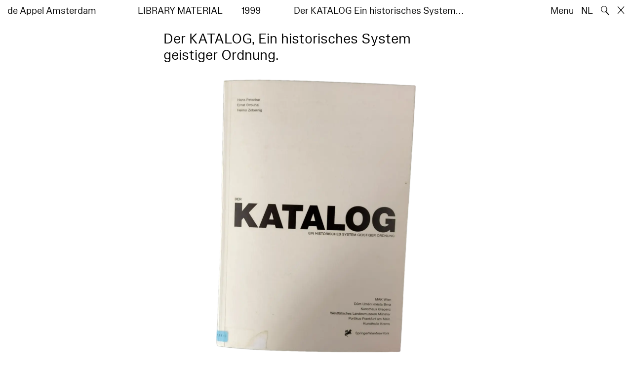

--- FILE ---
content_type: text/html; charset=utf-8
request_url: https://www.deappel.nl/en/archive/books/2871-der-katalog-ein-historisches-system-geistiger-ordnung
body_size: 5100
content:
<!DOCTYPE html>
<html xmlns="http://www.w3.org/1999/xhtml" xml:lang="en" lang="en" class="" style="--bgcolor: #fff">
<head>
	<meta http-equiv="Content-Type" content="text/html;charset=utf-8" />
	<meta http-equiv="X-UA-Compatible" content="IE=edge" />
	<meta name="viewport" content="width=device-width, initial-scale=1, maximum-scale=1, minimum-scale=1" />
	<title>Der KATALOG, Ein historisches System geistiger Ordnung. - Archive - de Appel Amsterdam</title>

	<link rel="stylesheet" type="text/css" media="all" href="/styles/datepicker.min.css"/>
	<link rel="stylesheet" type="text/css" media="all" href="/styles/cbplayer.css?v=20250528152000"/>
    <link rel="stylesheet" type="text/css" media="all" href="/styles/mapbox.css"/>
    <link rel="stylesheet" type="text/css" media="all" href="/styles/roundslider.min.css"/>
	<link rel="stylesheet" type="text/css" media="all" href="/styles/main.css?v=20251028104828" />
	<meta property="og:url" content="https://www.deappel.nl/en/archive/books/2871-der-katalog-ein-historisches-system-geistiger-ordnung" />
	<meta property="og:type" content="article" />
	<meta property="og:title" content="Der KATALOG, Ein historisches System geistiger Ordnung. - Archive - de Appel Amsterdam" />
	<meta name="twitter:card" content="summary_large_image">
	<meta name="twitter:title" content="Der KATALOG, Ein historisches System geistiger Ordnung. - Archive - de Appel Amsterdam" />
	<link rel="apple-touch-icon" sizes="180x180" href="/apple-touch-icon.png">
	<link rel="icon" type="image/png" sizes="32x32" href="/favicon-32x32.png">
	<link rel="icon" type="image/png" sizes="16x16" href="/favicon-16x16.png">
	<link rel="manifest" href="/site.webmanifest">
	<meta name="msapplication-TileColor" content="#da532c">
	<meta name="theme-color" content="#ffffff">
	<script>document.cookie='resolution='+Math.max(screen.width,screen.height)+("devicePixelRatio" in window ? ","+devicePixelRatio : ",1")+'; path=/';</script>
	<script src="https://cdn.usefathom.com/script.js" data-site="KVXDXELP" defer></script>
	<!--
		Design by Bardhi Haliti (https://bardhihaliti.com/)
		Technical realization by Systemantics (https://www.systemantics.net/)
	-->
</head>
<body>


<div class="overlayer overlayer--menu">
    <div class="overlayer__inner">
        <a href="/en/" class="logo landing-header__logo">
            de<br>
            Appel<br>
            Amsterdam
        </a>

        <div class="overlayer__top-right">
            <ul class="overlayer__right">
                <li class="overlayer__right-item overlayer__right-item--lang">
                <a href="/nl/archive/books/2871-der-katalog-ein-historisches-system-geistiger-ordnung">NL</a>
                </li>

                <li class="overlayer__right-item">
                    <div class="icon icon--close overlayer__close"></div>
                </li>
            </ul>
        </div>

        <div class="overlayer__center-menu">

            <a href="/en/menu/513/514-mission" class="overlayer__center-item">About</a>
            <a href="/en/events/" class="overlayer__center-item">Programme &amp; Visit</a>
            <a href="/en/news/" class="overlayer__center-item">News</a>
            <a href="/en/menu/1682/14076-de-appel-periodical-1-composting-winter-2025" class="overlayer__center-item">Harvests</a>
        </div>

        <div class="charslayer__item charslayer__item--top charslayer__item--menu">
            <a href="/en/archive/">
                Archive
            </a>
        </div>

        <div class="charslayer__item charslayer__item--left charslayer__item--menu">
            <a href="/en/curatorial-programme/">
                Curatorial Programme
            </a>
        </div>

        <div class="charslayer__item charslayer__item--right charslayer__item--menu">
            <a href="/en/embedded-art/">
                Embedded Art
            </a>
        </div>

    </div>
</div>
<div class="pinheader" style="background-color: var(--bgcolor)">
    <div class="pinheader__inner">
        <a href="/en/" class="logo pinheader__home">
            de Appel Amsterdam
        </a>

        <div class="pinheader__menu pinheader__menu--upper">
            <div class="pinheader__menu-left pinheader__menu-left--narrow">
                Library material
            </div>
            <div class="pinheader__menu-center">
                1999
            </div>
            <div class="pinheader__menu-right">
                 Der KATALOG Ein historisches System…
            </div>
        </div>

        <ul class="header__right">
            <li class="header__right-item">
                <span class="menu-button js-open-menu">
                    Menu
                </span>
            </li>
            <li class="header__right-item">
                <a href="/nl/archive/books/2871-der-katalog-ein-historisches-system-geistiger-ordnung">NL</a>
            </li>
            <li class="header__right-item">
                <span class="search-button js-open-search">
                    🔍
                </span>
            </li>
            <li class="header__right-item">
                <a href="/en/" class="icon icon--close"></a>
            </li>
        </ul>
    </div>
</div>

<main class="main">
    <div class="main__inner main__inner--blocks">

        <div class="block block--title">
            <h1>Der KATALOG, Ein historisches System geistiger Ordnung.</h1>
        </div>        <div class="block block--image block--image-s">
            <div class="lazyimage-container" style="padding-bottom: 136.375%">
                <img class="js-lazyload lazyimage" data-src="/fmpweb/images/_webp/00028/20220529152530-2871.webp?w=1600" data-srcset="/fmpweb/images/_webp/00028/20220529152530-2871.webp?w=100 100w,/fmpweb/images/_webp/00028/20220529152530-2871.webp?w=200 200w,/fmpweb/images/_webp/00028/20220529152530-2871.webp?w=300 300w,/fmpweb/images/_webp/00028/20220529152530-2871.webp?w=400 400w,/fmpweb/images/_webp/00028/20220529152530-2871.webp?w=500 500w,/fmpweb/images/_webp/00028/20220529152530-2871.webp?w=640 640w,/fmpweb/images/_webp/00028/20220529152530-2871.webp?w=750 750w,/fmpweb/images/_webp/00028/20220529152530-2871.webp?w=828 828w,/fmpweb/images/_webp/00028/20220529152530-2871.webp?w=1024 1024w,/fmpweb/images/_webp/00028/20220529152530-2871.webp?w=1125 1125w,/fmpweb/images/_webp/00028/20220529152530-2871.webp?w=1242 1242w,/fmpweb/images/_webp/00028/20220529152530-2871.webp?w=1280 1280w,/fmpweb/images/_webp/00028/20220529152530-2871.webp?w=1400 1400w,/fmpweb/images/_webp/00028/20220529152530-2871.webp?w=1500 1500w,/fmpweb/images/_webp/00028/20220529152530-2871.webp?w=1600 1600w,/fmpweb/images/_webp/00028/20220529152530-2871.webp?w=1700 1700w,/fmpweb/images/_webp/00028/20220529152530-2871.webp?w=1800 1800w,/fmpweb/images/_webp/00028/20220529152530-2871.webp?w=1920 1920w" data-sizes="auto" alt="" src="">            </div>

            
        </div>        <div class="block block--factslist">
            <dl><dt>Title</dt><dd>Der KATALOG, Ein historisches System geistiger Ordnung.</dd>
<dt>Type</dt><dd>on group show</dd>
<dt>Author</dt><dd><a href="/en/archive/entities/357-heimo-zobernig">Heimo Zobernig</a>, <a href="/en/archive/entities/5706-nicolai">Nicolai</a>, <a href="/en/archive/entities/14996-ernst-strouhal">Ernst Strouhal</a></dd>
<dt>Artist</dt><dd><a href="/en/archive/entities/3568-octavian-trauttmansdorff">Octavian Trauttmansdorff</a></dd>
<dt>Publisher</dt><dd><a href="/en/archive/entities/31912-springer-verlag">Springer Verlag</a>, 1999</dd>
<dt>Venue</dt><dd>MAK, Wien, Haus der Kunst, Brünn, KUB, Bregenz, Westfälisches Landesmuseum für Kunst und Kulturgeschichte, Münster, Portikus Frankfurt am Main, Kunsthalle Krems-Stein</dd>
<dt>Code</dt><dd>AT-WIEN-MAK-1</dd></dl>
        </div>		<div class="block block--related-entitys">
			<div class="related-entitys">
<div class="related-entity">
    <a href="/en/archive/entities/357-heimo-zobernig" class="related-entity__inner">
        <div class="related-entity__circle">
            <span class="related-entity__content">
                <span class="related-entity__name">
                    Heimo Zobernig
                </span>
                        <span class="related-entity__role">
                    (author)
                </span>
                    </span>
        </div>
    </a>
</div><div class="related-entity">
    <a href="/en/archive/entities/3568-octavian-trauttmansdorff" class="related-entity__inner">
        <div class="related-entity__circle">
            <span class="related-entity__content">
                <span class="related-entity__name">
                    Octavian Trauttmansdorff
                </span>
                        <span class="related-entity__role">
                    (artist)
                </span>
                    </span>
        </div>
    </a>
</div><div class="related-entity">
    <a href="/en/archive/entities/5706-nicolai" class="related-entity__inner">
        <div class="related-entity__circle">
            <span class="related-entity__content">
                <span class="related-entity__name">
                    Nicolai
                </span>
                        <span class="related-entity__role">
                    (author)
                </span>
                    </span>
        </div>
    </a>
</div><div class="related-entity">
    <a href="/en/archive/entities/14996-ernst-strouhal" class="related-entity__inner">
        <div class="related-entity__circle">
            <span class="related-entity__content">
                <span class="related-entity__name">
                    Ernst Strouhal
                </span>
                        <span class="related-entity__role">
                    (author)
                </span>
                    </span>
        </div>
    </a>
</div><div class="related-entity">
    <a href="/en/archive/entities/31912-springer-verlag" class="related-entity__inner">
        <div class="related-entity__circle">
            <span class="related-entity__content">
                <span class="related-entity__name">
                    Springer Verlag
                </span>
                        <span class="related-entity__role">
                    (publisher)
                </span>
                    </span>
        </div>
    </a>
</div>			</div>
		</div>
        <div class="block block-blackcarousel block-blackcarousel--hidden">
            <div class="blackcarousel__top">
                <div class="blackcarousel__top-background js-blackcarousel__top-toggle"></div>

                <div class="blackcarousel__top-arrow blackcarousel__top-arrow--left"></div>


                <div class="blackcarousel__top-title">
                    <span class="blackcarousel__top-toggle js-blackcarousel__top-toggle"></span>

                    <span>See also</span>
                </div>

                <div class="blackcarousel__top-arrow blackcarousel__top-arrow--right"></div>
            </div>

            <div class="blackcarousel__placeholder">
                <div class="blackcarousel__placeholder-cell--medium"></div>
                <div class="blackcarousel__placeholder-cell--small"></div>
                <div class="blackcarousel__placeholder-cell--large"></div>
                <div class="blackcarousel__placeholder-space"></div>
            </div>

            <div class="blackcarousel__slides js-blackcarousel" style="display: none">
                <div class="blackcarousel__slide blackcarousel__slide--small">

<div class="related-book">


    <div class="related-book__title">Boekman 96 – Erfgoed: van wie, voor wie?</div>

    <a href="/en/archive/books/13530-boekman-96-erfgoed-van-wie-voor-wie" class="related-book__image">
        <div class="related-book__image-cover" style="padding-bottom: 141.0256%; background-color: #00809F">

            <span class="related-book__image-title">Boekman 96 – Erfgoed: van wie, voor wie?</span>
        </div>

        <div class="related-book__hover">
            Boekman 96 – Erfgoed: van wie, voor wie?
        </div>
    </a>

    <div class="related-book__caption">
        Library Material – magazine
        <br>        Boekmanstichting
    </div>
</div>


                </div>
                <div class="blackcarousel__slide blackcarousel__slide--small">

<div class="related-book">

    <div class="related-book__title">Maartje Fliervoet – Correspondances</div>

    <a href="/en/archive/books/20295-maartje-fliervoet-correspondances" class="related-book__image">
        <div class="related-book__image-cover" style="padding-bottom: 140.9375%;">

            <img class="js-lazyload lazyimage" data-src="/fmpweb/images/67/71/6771_FLI_M_2_Cover.jpg?w=1600" data-srcset="/fmpweb/images/67/71/6771_FLI_M_2_Cover.jpg?w=100 100w,/fmpweb/images/67/71/6771_FLI_M_2_Cover.jpg?w=200 200w,/fmpweb/images/67/71/6771_FLI_M_2_Cover.jpg?w=300 300w,/fmpweb/images/67/71/6771_FLI_M_2_Cover.jpg?w=400 400w,/fmpweb/images/67/71/6771_FLI_M_2_Cover.jpg?w=500 500w,/fmpweb/images/67/71/6771_FLI_M_2_Cover.jpg?w=640 640w,/fmpweb/images/67/71/6771_FLI_M_2_Cover.jpg?w=750 750w,/fmpweb/images/67/71/6771_FLI_M_2_Cover.jpg?w=828 828w,/fmpweb/images/67/71/6771_FLI_M_2_Cover.jpg?w=1024 1024w,/fmpweb/images/67/71/6771_FLI_M_2_Cover.jpg?w=1125 1125w,/fmpweb/images/67/71/6771_FLI_M_2_Cover.jpg?w=1242 1242w,/fmpweb/images/67/71/6771_FLI_M_2_Cover.jpg?w=1280 1280w,/fmpweb/images/67/71/6771_FLI_M_2_Cover.jpg?w=1400 1400w,/fmpweb/images/67/71/6771_FLI_M_2_Cover.jpg?w=1500 1500w,/fmpweb/images/67/71/6771_FLI_M_2_Cover.jpg?w=1600 1600w,/fmpweb/images/67/71/6771_FLI_M_2_Cover.jpg?w=1700 1700w,/fmpweb/images/67/71/6771_FLI_M_2_Cover.jpg?w=1800 1800w,/fmpweb/images/67/71/6771_FLI_M_2_Cover.jpg?w=1920 1920w" data-sizes="auto" alt="" src="">
        </div>

        <div class="related-book__hover">
            Maartje Fliervoet – Correspondances
        </div>
    </a>

    <div class="related-book__caption">
        Library Material – on artist
        <br>        Good Neighbour
    </div>
</div>


                </div>
                <div class="blackcarousel__slide blackcarousel__slide--small">

<div class="related-book">

    <div class="related-book__title">Come Alive! File 01 – No Movement Without Archives</div>

    <a href="/en/archive/books/13803-come-alive-file-01-no-movement-without-archives" class="related-book__image">
        <div class="related-book__image-cover" style="padding-bottom: 139.19270833333%;">

            <img class="js-lazyload lazyimage" data-src="/fmpweb/images/_webp/00138/20220602105644-13803.webp?w=1600" data-srcset="/fmpweb/images/_webp/00138/20220602105644-13803.webp?w=100 100w,/fmpweb/images/_webp/00138/20220602105644-13803.webp?w=200 200w,/fmpweb/images/_webp/00138/20220602105644-13803.webp?w=300 300w,/fmpweb/images/_webp/00138/20220602105644-13803.webp?w=400 400w,/fmpweb/images/_webp/00138/20220602105644-13803.webp?w=500 500w,/fmpweb/images/_webp/00138/20220602105644-13803.webp?w=640 640w,/fmpweb/images/_webp/00138/20220602105644-13803.webp?w=750 750w,/fmpweb/images/_webp/00138/20220602105644-13803.webp?w=828 828w,/fmpweb/images/_webp/00138/20220602105644-13803.webp?w=1024 1024w,/fmpweb/images/_webp/00138/20220602105644-13803.webp?w=1125 1125w,/fmpweb/images/_webp/00138/20220602105644-13803.webp?w=1242 1242w,/fmpweb/images/_webp/00138/20220602105644-13803.webp?w=1280 1280w,/fmpweb/images/_webp/00138/20220602105644-13803.webp?w=1400 1400w,/fmpweb/images/_webp/00138/20220602105644-13803.webp?w=1500 1500w,/fmpweb/images/_webp/00138/20220602105644-13803.webp?w=1600 1600w,/fmpweb/images/_webp/00138/20220602105644-13803.webp?w=1700 1700w,/fmpweb/images/_webp/00138/20220602105644-13803.webp?w=1800 1800w,/fmpweb/images/_webp/00138/20220602105644-13803.webp?w=1920 1920w" data-sizes="auto" alt="" src="">
        </div>

        <div class="related-book__hover">
            Come Alive! File 01 – No Movement Without Archives
        </div>
    </a>

    <div class="related-book__caption">
        Library Material – on group show
        <br>        Casco
    </div>
</div>


                </div>
                <div class="blackcarousel__slide blackcarousel__slide--small">

<div class="related-book">


    <div class="related-book__title">Witness report – Take the Money and Run</div>

    <a href="/en/archive/books/20701-witness-report-take-the-money-and-run" class="related-book__image">
        <div class="related-book__image-cover" style="padding-bottom: 141.0256%; background-color: #000">

            <span class="related-book__image-title">Witness report – Take the Money and Run</span>
        </div>

        <div class="related-book__hover">
            Witness report – Take the Money and Run
        </div>
    </a>

    <div class="related-book__caption">
        Library Material – article
        <br>        de Appel
    </div>
</div>


                </div>
                <div class="blackcarousel__slide blackcarousel__slide--medium">

        <div class="search-item search-item--audio search-item--audio--placeholder">
            <div class="search-item__inner">

                <div class="search-item__audio">

                <a href="/en/archive/audios/21958-radiodays-day12-thursday-april-14h" class="search-item__image search-item__image--landscape">
                    <div class="lazyimage-container" style="padding-bottom: 66.5625%">
                        <img class="js-lazyload lazyimage" data-src="/fmpweb/images/51/35/5135_Radiodays_sticker_60x40.jpg?w=1600" data-srcset="/fmpweb/images/51/35/5135_Radiodays_sticker_60x40.jpg?w=100 100w,/fmpweb/images/51/35/5135_Radiodays_sticker_60x40.jpg?w=200 200w,/fmpweb/images/51/35/5135_Radiodays_sticker_60x40.jpg?w=300 300w,/fmpweb/images/51/35/5135_Radiodays_sticker_60x40.jpg?w=400 400w,/fmpweb/images/51/35/5135_Radiodays_sticker_60x40.jpg?w=500 500w,/fmpweb/images/51/35/5135_Radiodays_sticker_60x40.jpg?w=640 640w,/fmpweb/images/51/35/5135_Radiodays_sticker_60x40.jpg?w=750 750w,/fmpweb/images/51/35/5135_Radiodays_sticker_60x40.jpg?w=828 828w,/fmpweb/images/51/35/5135_Radiodays_sticker_60x40.jpg?w=1024 1024w,/fmpweb/images/51/35/5135_Radiodays_sticker_60x40.jpg?w=1125 1125w,/fmpweb/images/51/35/5135_Radiodays_sticker_60x40.jpg?w=1242 1242w,/fmpweb/images/51/35/5135_Radiodays_sticker_60x40.jpg?w=1280 1280w,/fmpweb/images/51/35/5135_Radiodays_sticker_60x40.jpg?w=1400 1400w,/fmpweb/images/51/35/5135_Radiodays_sticker_60x40.jpg?w=1500 1500w,/fmpweb/images/51/35/5135_Radiodays_sticker_60x40.jpg?w=1600 1600w,/fmpweb/images/51/35/5135_Radiodays_sticker_60x40.jpg?w=1700 1700w,/fmpweb/images/51/35/5135_Radiodays_sticker_60x40.jpg?w=1800 1800w,/fmpweb/images/51/35/5135_Radiodays_sticker_60x40.jpg?w=1920 1920w" data-sizes="auto" alt="" src="">
                    </div>
                </a>

                </div>

                <div class="search-item__content">
                    <a href="/en/archive/audios/21958-radiodays-day12-thursday-april-14h">Library Material – Audio<br>Radiodays Day12/ Thursday April 14h</a>
                </div>
            </div>
        </div>


                </div>
                <div class="blackcarousel__slide blackcarousel__slide--small">

<div class="related-book">


    <div class="related-book__title">Witness report – David Weber-Krebs & Alexander Schellow “Een Voorspel”</div>

    <a href="/en/archive/books/20706-witness-report-david-weber-krebs-alexander-schellow-een-voorspel" class="related-book__image">
        <div class="related-book__image-cover" style="padding-bottom: 141.0256%; background-color: #000">

            <span class="related-book__image-title">Witness report – David Weber-Krebs & Alexander Schellow “Een Voorspel”</span>
        </div>

        <div class="related-book__hover">
            Witness report – David Weber-Krebs & Alexander Schellow “Een Voorspel”
        </div>
    </a>

    <div class="related-book__caption">
        Library Material – article
        <br>        de Appel
    </div>
</div>


                </div>
            </div>
        </div>
    </div>

        <div class="block-search block-search--overlayer" style="background-color: var(--bgcolor)">
        <div class="block-search__inner">

            <div class="block-search__bullets">
                <div class="block-search__bullet block-search__bullet--active block-search__bullet--current js-block-search__bullet"></div>
                <div class="block-search__bullet js-block-search__bullet"></div>
                <div class="block-search__bullet js-block-search__bullet"></div>
            </div>


            <form action="/en/search" method="get" class="block-search__form" autocomplete="off">
                <div class="block-search__input-wrap">
                    <div class="block-search__icon">🔍</div>
                    <input type="text" name="q" class="block-search__input" placeholder="Search…">
                    <buton class="block-search__button">→</buton>
                </div>
            </form>

            <div class="block-search__bottom">
                <a href="/en/search" class="block-search__bottom-button">Filtered Search →</a>
            </div>

        </div>
    </div>

    <div class="block-search-bg"></div>
</main>



<footer class="footer">
	<div class="footer__inner">

		<div class="footer__text">
			<p>de Appel is an exhibition space, a curatorial and pedagogical lab, and an arts library and archive that was founded in 1975.</p>

		</div>

		<div class="footer__address">
			<p>Tolstraat 160<br />
1074 VM Amsterdam<br />
Nederland</p>

<p>+31 (0)2 06 25 56 51<br />
<a href="#" onclick="location.href='znvygb:vasb@qrnccry.ay'.replace(/[a-zA-Z]/g,function(c){return String.fromCharCode((c<='Z'?90:122)>=(c=c.charCodeAt(0)+13)?c:c-26);});return false">info [at] deappel.nl</a></p>

		</div>

		<div class="footer__openigtimes">
			<p>de Appel respects the work of artists and other makers, and tries her best to properly credit them. Any perceived mistake crediting any individual or organisation is completely unintentional.&nbsp;</p>

<p><a href="https://www.deappel.nl/en/menu/513-about/13183-privacy-policy">Read our privacy policy here</a></p>

		</div>

		<div class="footer__right">
			<div class="footer__right-wrap">
				<span class="footer__socialmedia">
					<p><a href="https://www.instagram.com/de_appel/">Instagram</a><br />
<a href="https://www.facebook.com/deappelartscentre">Facebook</a></p>

<p>Adults: €6<br />
Students: €3<br />
Neighbors:&nbsp;€3<br />
Ages 0 – 18: free<br />
<br />
We accept ICOM, Museumkaart and Stadspas. The Museumkaart&nbsp;is available at the reception desk.</p>

				</span>

				<span class="footer__links">
					<p>Opening hours:<br />
Wednesday –&nbsp;Sunday<br />
between 12–6pm&nbsp;</p>

<p>Between 24 November 2025 and 16 January 2026 de Appel is only open for events and archive visits.<br />
<br />
<a href="https://new.deappel.nl/en/menu/1242-welcome/1244-plan-your-visit">Welcome</a><br />
<a href="https://new.deappel.nl/en/menu/513-basis/1291-press">Press</a><br />
<a href="https://new.deappel.nl/en/menu/513-basis/2324-support">Support</a><br />
<a href="https://www.deappel.nl/en/menu/513-about/1290-people">Colofon</a></p>

<p>&nbsp;</p>

				</span>
			</div>

			<div class="footer__subscribe">
				<form method="post" action="#" class="footer-subscribe js-newsletter-submit">
					<div class="footer-subscribe__wrap">
						<input type="text" name="email" placeholder="Subscribe to mailing list" class="footer-subscribe__input">
						<button type="submit" class="footer-sibscribe__button">→</button>
					</div>
				</form>
			</div>
		</div>

	</div>
</footer>
	<div class="grid">
		<div class="grid-cell js-grid-cell"></div>
	</div>

	<script>
		window.lazySizesConfig = {
			lazyClass: 'js-lazyload'
		};
	</script>
	<script type="text/javascript" src="/scripts/lazysizes.min.js"></script>
	<script type="text/javascript" src="/scripts/jquery-3.3.1.min.js"></script>
	<script type="text/javascript" src="/scripts/fastclick.js"></script>
	<script type="text/javascript" src="/scripts/isotope.pkgd.min.js"></script>
	<script type="text/javascript" src="/scripts/flickity.pkgd.min.js"></script>
	<script type="text/javascript" src="/scripts/flickity-fade.js"></script>
	<script type="text/javascript" src="/scripts/jquery.hoverIntent.min.js"></script>
	<script type="text/javascript" src="/scripts/datepicker.min.js"></script>
	<script type="text/javascript" src="/scripts/jquery-dateformat.min.js"></script>
	<script type="text/javascript" src="/scripts/cbplayer.js?v=20250528152004"></script>
   <script type="text/javascript" src="/scripts/sticky-sidebar.js"></script>
   <script type="text/javascript" src="/scripts/mapbox.js"></script>
   <script type="text/javascript" src="/scripts/jquery.customSelect.min.js"></script>
	<script type="text/javascript" src="/scripts/main.js?v=20251110134927"></script>
</body>
</html>
